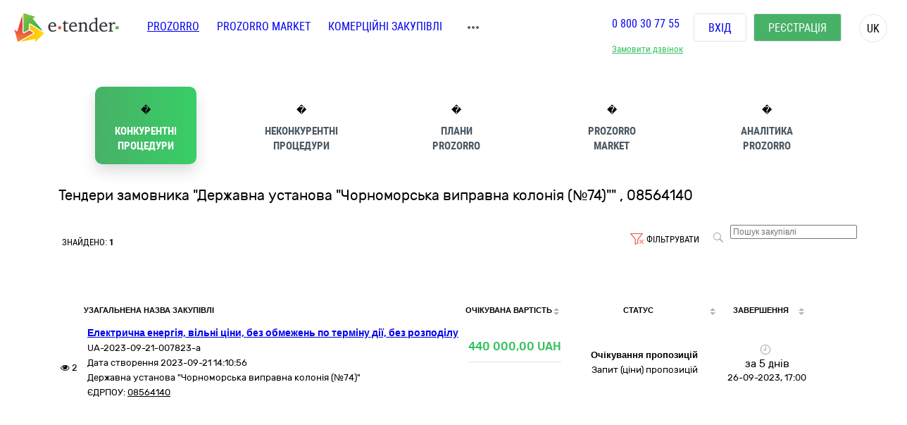

--- FILE ---
content_type: text/html; charset=utf-8
request_url: https://gov.e-tender.ua/edrpouSearch/08564140
body_size: 15590
content:
<!doctype html><html lang=UK ng-app=app ng-strict-di=true ng-controller="layoutProzorroCtrl as vm" style="" class="ng-scope audio backgroundsize borderimage borderradius boxshadow canvas canvastext cssanimations csscolumns cssgradients cssreflections csstransforms csstransforms3d csstransitions draganddrop flexbox flexboxlegacy fontface generatedcontent geolocation hashchange history hsla indexeddb inlinesvg js localstorage multiplebgs no-applicationcache no-touch opacity postmessage rgba sessionstorage smil svg svgclippaths textshadow video webgl websockets websqldatabase webworkers"><head><style>[uib-typeahead-popup].dropdown-menu{display:block;}</style><style>.uib-time input{width:50px;}</style><style>[uib-tooltip-popup].tooltip.top-left > .tooltip-arrow,[uib-tooltip-popup].tooltip.top-right > .tooltip-arrow,[uib-tooltip-popup].tooltip.bottom-left > .tooltip-arrow,[uib-tooltip-popup].tooltip.bottom-right > .tooltip-arrow,[uib-tooltip-popup].tooltip.left-top > .tooltip-arrow,[uib-tooltip-popup].tooltip.left-bottom > .tooltip-arrow,[uib-tooltip-popup].tooltip.right-top > .tooltip-arrow,[uib-tooltip-popup].tooltip.right-bottom > .tooltip-arrow,[uib-tooltip-html-popup].tooltip.top-left > .tooltip-arrow,[uib-tooltip-html-popup].tooltip.top-right > .tooltip-arrow,[uib-tooltip-html-popup].tooltip.bottom-left > .tooltip-arrow,[uib-tooltip-html-popup].tooltip.bottom-right > .tooltip-arrow,[uib-tooltip-html-popup].tooltip.left-top > .tooltip-arrow,[uib-tooltip-html-popup].tooltip.left-bottom > .tooltip-arrow,[uib-tooltip-html-popup].tooltip.right-top > .tooltip-arrow,[uib-tooltip-html-popup].tooltip.right-bottom > .tooltip-arrow,[uib-tooltip-template-popup].tooltip.top-left > .tooltip-arrow,[uib-tooltip-template-popup].tooltip.top-right > .tooltip-arrow,[uib-tooltip-template-popup].tooltip.bottom-left > .tooltip-arrow,[uib-tooltip-template-popup].tooltip.bottom-right > .tooltip-arrow,[uib-tooltip-template-popup].tooltip.left-top > .tooltip-arrow,[uib-tooltip-template-popup].tooltip.left-bottom > .tooltip-arrow,[uib-tooltip-template-popup].tooltip.right-top > .tooltip-arrow,[uib-tooltip-template-popup].tooltip.right-bottom > .tooltip-arrow,[uib-popover-popup].popover.top-left > .arrow,[uib-popover-popup].popover.top-right > .arrow,[uib-popover-popup].popover.bottom-left > .arrow,[uib-popover-popup].popover.bottom-right > .arrow,[uib-popover-popup].popover.left-top > .arrow,[uib-popover-popup].popover.left-bottom > .arrow,[uib-popover-popup].popover.right-top > .arrow,[uib-popover-popup].popover.right-bottom > .arrow,[uib-popover-html-popup].popover.top-left > .arrow,[uib-popover-html-popup].popover.top-right > .arrow,[uib-popover-html-popup].popover.bottom-left > .arrow,[uib-popover-html-popup].popover.bottom-right > .arrow,[uib-popover-html-popup].popover.left-top > .arrow,[uib-popover-html-popup].popover.left-bottom > .arrow,[uib-popover-html-popup].popover.right-top > .arrow,[uib-popover-html-popup].popover.right-bottom > .arrow,[uib-popover-template-popup].popover.top-left > .arrow,[uib-popover-template-popup].popover.top-right > .arrow,[uib-popover-template-popup].popover.bottom-left > .arrow,[uib-popover-template-popup].popover.bottom-right > .arrow,[uib-popover-template-popup].popover.left-top > .arrow,[uib-popover-template-popup].popover.left-bottom > .arrow,[uib-popover-template-popup].popover.right-top > .arrow,[uib-popover-template-popup].popover.right-bottom > .arrow{top:auto;bottom:auto;left:auto;right:auto;margin:0;}[uib-popover-popup].popover,[uib-popover-html-popup].popover,[uib-popover-template-popup].popover{display:block !important;}</style><style>.uib-datepicker-popup.dropdown-menu{display:block;float:none;margin:0;}.uib-button-bar{padding:10px 9px 2px;}</style><style>.uib-position-measure{display:block !important;visibility:hidden !important;position:absolute !important;top:-9999px !important;left:-9999px !important;}.uib-position-scrollbar-measure{position:absolute !important;top:-9999px !important;width:50px !important;height:50px !important;overflow:scroll !important;}.uib-position-body-scrollbar-measure{overflow:scroll !important;}</style><style>.uib-datepicker .uib-title{width:100%;}.uib-day button,.uib-month button,.uib-year button{min-width:100%;}.uib-left,.uib-right{width:100%}</style><style>.ng-animate.item:not(.left):not(.right){-webkit-transition:0s ease-in-out left;transition:0s ease-in-out left}</style><style>@charset "UTF-8";[ng\:cloak],[ng-cloak],[data-ng-cloak],[x-ng-cloak],.ng-cloak,.x-ng-cloak,.ng-hide:not(.ng-hide-animate){display:none !important;}ng\:form{display:block;}.ng-animate-shim{visibility:hidden;}.ng-anchor{position:absolute;}</style><base href=/ ><meta charset=utf-8><meta http-equiv=X-UA-Compatible content="IE=edge"><meta name=viewport content="width=device-width,initial-scale=1"><title>Державні закупівлі "Державна установа "Чорноморська виправна колонія (№74)"", 08564140 | E-tender</title><meta name=description content="Державні закупівлі &quot;Державна установа &quot;Чорноморська виправна колонія (№74)&quot;&quot;, 08564140 на майданчику E-Tender.ua. ⭐Зручний пошук тендерів Прозоро ⭐Реєстрація в 3 кроки ✅ Почніть прямо зараз!"><link rel=icon href=/favicon.ico type=image/x-icon><link ng-if="!isIframe &amp;&amp; ng_localStorage.siteSettings.css" rel=stylesheet ng-href=/Content/styleLightShare.css class=ng-scope href=/Content/styleLightShare.css><link rel=alternate hreflang=UK ng-attr-href={{absUrl}} href=https://gov.e-tender.ua/edrpouSearch/08564140><link rel=canonical ng-attr-href={{absUrl}} href=https://gov.e-tender.ua/edrpouSearch/08564140><link href="/Bundles/App/vendor/css?v=0Bue76WRlIDk1IjfFe1-beUdVPxVJlsAe55jy7iz0VQ1" rel=stylesheet><!--[if lt IE 9]>
        
        
    <![endif]--><style></style><style>span.im-caret {
    -webkit-animation: 1s blink step-end infinite;
    animation: 1s blink step-end infinite;
}

@keyframes blink {
    from, to {
        border-right-color: black;
    }
    50% {
        border-right-color: transparent;
    }
}

@-webkit-keyframes blink {
    from, to {
        border-right-color: black;
    }
    50% {
        border-right-color: transparent;
    }
}

span.im-static {
    color: grey;
}

div.im-colormask {
    display: inline-block;
    border-style: inset;
    border-width: 2px;
    -webkit-appearance: textfield;
    -moz-appearance: textfield;
    appearance: textfield;
}

div.im-colormask > input {
    position: absolute;
    display: inline-block;
    background-color: transparent;
    color: transparent;
    -webkit-appearance: caret;
    -moz-appearance: caret;
    appearance: caret;
    border-style: none;
    left: 0; /*calculated*/
}

div.im-colormask > input:focus {
    outline: none;
}

div.im-colormask > input::-moz-selection{
    background: none;
}

div.im-colormask > input::selection{
    background: none;
}
div.im-colormask > input::-moz-selection{
    background: none;
}

div.im-colormask > div {
    color: black;
    display: inline-block;
    width: 100px; /*calculated*/
}</style></head><body ng-class="{'clear-padding' : isIframe, 'closed' : winW < 1200, 'open' : winW >= 1200, 'isIframe': isIframe}" class="e-tender open" ng-click="ng_localStorage.isAuthorized &amp;&amp; resetTimeOutSession()" ng-mousemove="ng_localStorage.isAuthorized &amp;&amp; resetTimeOutSession()" style="padding-right: 0px;"><div ng-class="{'isAuthorized' : ng_localStorage.isAuthorized, 'noAuthorized' : !ng_localStorage.isAuthorized}" class="noAuthorized preBody"><noscript><iframe src="https://www.googletagmanager.com/ns.html?id=GTM-NZ99J2P" height=0 width=0 style="display: none; visibility: hidden"></iframe></noscript><div id=container class=""><div class=content_body><div ng-class="{'content': ng_localStorage.isAuthorized, 'content_logout': !ng_localStorage.isAuthorized}" style="transition: all 0.15s ease-in-out 0s; position: relative; min-height: 735px;" class="content_logout mob_top"><div class=wrapper><div class="mainPageWidth preWrapper w1180" ng-class="{'container': ng_localStorage.isAuthorized, 'w1180': !ng_localStorage.isAuthorized &amp;&amp; !isIframe}" style="zoom: 1;"><div class=min-height><div role=navigation ng-if=!isIframe ng-controller="headerCtrl as vm" class=ng-scope><header class=hidden-print><div class=container><div class=left-side><span itemscope="" itemtype=http://schema.org/Organization><meta itemprop=name content=E-tender.UA><meta itemprop=logo src=/Content/images/logo.png><meta itemprop=email content=support@e-tender.biz><meta itemprop=address content="вул. М.Пимоненка, буд. 13, корпус 5-А, 3 поверх, офіс 32-33, БЦ Форум, м. Київ, 04050"><meta itemprop=telephone content="+38 (044) 392-36-82"></span><span itemprop=address itemscope="" itemtype=http://schema.org/PostalAddress><meta itemprop=addressCountry content=Україна><meta itemprop=postalCode content=04080><meta itemprop=url content=""></span><a href=https://e-tender.ua/ class="hidden-print logo" rel="noindex, nofollow"><div class="sprit_logoblack logo-header"></div></a><input type=hidden class=site-lang value=ua autocomplete=off><ul class=main-menu><li><a href=/ class="menu-item prozorro_url prozorro_url-cative" ng-click=switchSite()>PROZORRO</a><div class=hint>Державні закупівлі</div></li><li><a href=/v2/ProzorroMarket target=_self rel="noindex, nofollow">PROZORRO MARKET</a></li><li><a href=https://biz.e-tender.ua ng-click=switchSite() class="menu-item commerce_e-tender-href rialto_ur" rel="noindex, nofollow">Комерційні закупівлі</a></li><li><a href=https://e-tender.ua/prozorro-prodagy ng-click=switchSite() rel="noindex, nofollow">Prozorro.Продажі</a><div class=hint>Аукціони з продажу та оренди</div></li><li><a href=https://e-tender.ua/navchannya ng-click=switchSite() rel="noindex, nofollow">Навчання</a></li><li><a href=https://e-tender.ua/kontakty ng-click=switchSite() rel="noindex, nofollow">Контакти</a></li></ul><div class=other-menu><div class=sprit_more-menu></div><ul><li><a href="" class="menu-item prozorro_url" ng-click=switchSite()>PROZORRO</a></li><li><a href=/v2/ProzorroMarket target=_self rel="noindex, nofollow">PROZORRO MARKET</a></li><li><a href=https://biz.e-tender.ua ng-click=switchSite() class="menu-item commerce_e-tender-href rialto_ur" rel="noindex, nofollow">Комерційні закупівлі</a></li><li><a href=https://e-tender.ua/prozorro-prodagy ng-click=switchSite() rel="noindex, nofollow">Prozorro.Продажі</a></li><li><a href=https://e-tender.ua/navchannya ng-click=switchSite() rel="noindex, nofollow">Навчання</a></li><li><a href=https://e-tender.ua/kontakty ng-click=switchSite() rel="noindex, nofollow">Контакти</a></li></ul></div></div><div class=right-side><div class="hidden-print call-back"><a class="green fwn" data-toggle=modal data-target=#call-back>Замовити дзвінок</a></div><div class=phones><a ng-href=tel:0800307755 href=tel:0800307755>0 800 30 77 55</a></div><div class="hidden-print buttons" ng-hide=ng_localStorage.isAuthorized><a id=login href=login rel=nofollow class="btn login">Вхід </a><a href=/v2/register target=_self rel=nofollow class="btn btn-green registration">Реєстрація</a></div><div class="hidden-print langs ttu"><span class=ng-binding>uk</span><ul><li ng-repeat="language in vm.languages" ng-hide="vm.currentLanguage.name == language.name" class=ng-scope><a ng-click=changeLocalization(language.name) target=_self class=ng-binding>en</a></li><li ng-repeat="language in vm.languages" ng-hide="vm.currentLanguage.name == language.name" class=ng-scope><a ng-click=changeLocalization(language.name) target=_self class=ng-binding>ru</a></li><li ng-repeat="language in vm.languages" ng-hide="vm.currentLanguage.name == language.name" class="ng-scope ng-hide"><a ng-click=changeLocalization(language.name) target=_self class=ng-binding>uk</a></li></ul></div><div class="cp hidden-print login-menu" ng-hide=ng_localStorage.isAuthorized><div class=cont><a href=javascript:; class=close><div class=sprit_x></div></a><a href=login rel=nofollow class="btn login pt0">Вхід </a><a href=/v2/register target=_self rel=nofollow class="btn btn-green registration pt0">Реєстрація</a></div></div><div class="cp sprit_user"></div></div><div class=mobile-menu><div class=sprit_more-menu></div><ul><li><a href="" ng-click=switchSite()>PROZORRO</a></li><li><a href=/v2/ProzorroMarket target=_self rel="noindex, nofollow">PROZORRO MARKET</a></li><li><a href=https://biz.e-tender.ua ng-click=switchSite() class=commerce_e-tender-href rel="noindex, nofollow">Комерційні закупівлі</a></li><li><a href=https://e-tender.ua/prozorro-prodagy ng-click=switchSite() rel="noindex, nofollow">Prozorro.Продажі</a></li><li><a href=https://e-tender.ua/navchannya ng-click=switchSite() rel="noindex, nofollow">Навчання</a></li><li><a href=https://e-tender.ua/kontakty ng-click=switchSite() rel="noindex, nofollow">Контакти</a></li></ul></div></div></header></div><div ng-include="'alertMainPage'" class=ng-scope></div><div class="angular-animation-container main-container"><div ui-view="" class="ng-scope shuffle-animation" style=""><div ng-controller=homeCtrl class=ng-scope><tender-table class=ng-isolate-scope><div ng-if=!isIframe class="ng-scope tender-table"><tender-table-main><div ng-switch=switchedBlock><div class=main-content><div ng-class="showMenuBlocks() ? 'texy-navi scrollNavigationX' : 'icon-navigation'" class="icon-navigation prozorroNavigation"><navigation-block navigation=navigation need-to-set-page=true class=ng-isolate-scope><ul class=orgMenu><li id=naviTitle0 class="active open-selective" ng-if=navi.show ng-repeat="navi in navigation" ng-class="{'active' : navi.active, 'cp' : !navi.active}" ng-click="!navi.active &amp;&amp; changeView(navi.type);"><div ng-if=navi.imgClass class="iconNavi ico_konk-g">�</div><span class="ng-binding w100">Конкурентні процедури</span></li><li id=naviTitle1 class="cp limited" ng-if=navi.show ng-repeat="navi in navigation" ng-class="{'active' : navi.active, 'cp' : !navi.active}" ng-click="!navi.active &amp;&amp; changeView(navi.type);"><div ng-if=navi.imgClass class="iconNavi ico_nokonk-g">�</div><span class="ng-binding w100">Неконкурентні процедури</span></li><li id=naviTitle2 class="cp plans" ng-if=navi.show ng-repeat="navi in navigation" ng-class="{'active' : navi.active, 'cp' : !navi.active}" ng-click="!navi.active &amp;&amp; changeView(navi.type);"><div ng-if=navi.imgClass class="iconNavi ico_plans-g">�</div><span class="ng-binding w100">Плани ProZorro</span></li><li id=naviTitle3 class="cp eCatalog" ng-if=navi.show ng-repeat="navi in navigation" ng-class="{'active' : navi.active, 'cp' : !navi.active}" ng-click="!navi.active &amp;&amp; changeView(navi.type);"><div ng-if=navi.imgClass class="iconNavi ico_ecatalog-g">�</div><span class="ng-binding w100">Prozorro Market</span></li><li id=naviTitle4 class="cp proZorroAnalytics" ng-if=navi.show ng-repeat="navi in navigation" ng-class="{'active' : navi.active, 'cp' : !navi.active}" ng-click="!navi.active &amp;&amp; changeView(navi.type);"><div ng-if=navi.imgClass class="iconNavi ico_analitic-g">�</div><span class="ng-binding w100">Аналітика ProZorro</span></li></ul></navigation-block></div><div class=ml5><h1 ng-if="ngStateParams.edrpou &amp;&amp; ngStateParams.organizationName &amp;&amp; !ng_localStorage.isAuthorized &amp;&amp; !ng_sessionStorage.isPlansTabOpened" style="font-size: 20px;" class=ng-scope><span>Тендери замовника </span><span class=ng-binding>"Державна установа "Чорноморська виправна колонія (№74)""</span> <span ng-if=ngStateParams.edrpou class="ng-scope ng-binding">, 08564140</span></h1></div><div ng-switch-when=tenders class=ng-scope><div ng-include="'tenderTableTopFilters from cache'" class=ng-scope><div id=topFilters class="ng-scope pt8 topFilters"><div class=row-search><ul class=btn-and-search><li class=serch-input><a class="btn-search fl" ng-click=search()><span class="icon search"></span></a> <input class="ng-valid ng-pristine ng-untouched ng-empty form-control ng-valid-maxlength fl input-search ml5" typeahead="cookieObj for cookieObj in savedObjList | filter:$viewValue " placeholder="Пошук закупівлі" maxlength=30 ng-model=filter.title ng-keyup="$event.keyCode == 13 &amp;&amp; search()" typeahead-show-hint=true typeahead-min-length=0></li><li ng-show="isAuthorized() &amp;&amp; !hideSearchTemplates" class="ng-hide searchTemplates"><a class="cp dropdown-toggle fl" ng-click=getSearchTemplates()><span class="icon bag"></span> <span class="ng-binding filter-text">Шаблони пошуку</span></a></li><li><span ng-show=showClearFilterButton ng-click=clearAllFiltersAndTmpl() class="cp filters-clear icon"></span> <a class="ng-binding fl cp dropdown-toggle" data-toggle=modal data-target=#tenderSearch><span ng-show=!showClearFilterButton class="ng-hide filters icon"></span> Фільтрувати</a></li></ul></div><div class=battons-block><ul><li><div class=found><span class=ng-binding>Знайдено:</span> <b class=ng-binding>1</b></div></li><li ng-show=isAuthorized() class=ng-hide><span class="ng-binding btn ng-isolate-scope btn-empty btn-sm span-tenders-02" ng-disabled=blockDownloadExcel click-and-block="blockDownloadExcel || getTendersExcel()"><i class="fa fa-refresh"></i> Отримати Excel</span><a href=/Upload/report_manual.docx target=_blank ng-init="uploadManualReportLocalization = $root.source('UploadManualReport')" bs-tooltip="{ &quot;title&quot;: &quot;Завантажити керівництво щодо звіту&quot; }" class=ng-scope><i class="fa fa-question-circle fafa-tenders-01" aria-hidden=true></i></a></li></ul></div><div class="ng-scope fl panel-default tenderTableIsNoframe" ng-if=!isIframe><div class=""><div class="ng-hide col-sm-12" ng-show=isOperator()><div class=form-group><div class="text-right checkbox"><label class="ng-binding control-label"><input type=checkbox id=customer ng-disabled=dsbl name=customer ng-model=isShowOnlyTendersCreatedOnOurSite class="ng-valid ng-pristine ng-untouched ng-empty"> Відображати лише тендери, створені на майданчику e-tender</label></div></div></div></div></div></div><div ng-include="" src="'tenderSearchDirective from cache'" class=ng-scope><form name=tenderSearchForm ng-keyup="$event.keyCode == 13 &amp;&amp; search()" class="ng-scope ng-pristine ng-valid ng-valid-max ng-valid-maxlength ng-valid-min ng-valid-minlength ng-valid-pattern ng-valid-required"><div class="fade modal" id=tenderSearch aria-hidden=true tabindex=-1 role=dialog style="display: none"><div class=modal-dialog><div class=modal-content id=searchParameters><div class=modal-header><button type=button class=close ng-click="hideModal('#tenderSearch')">×</button><h4 class="ng-binding modal-title">Фільтрувати</h4></div><div class=modal-body><div class=row><div class="ng-binding col-sm-4">Статус</div><div class="col-sm-8 scc"><div class=input-group><span class=input-group-addon><label class=label><i class=fa></i></label> </span><input class="ng-valid ng-pristine ng-untouched form-control ng-not-empty" aria-label=... id=statusSearchText ng-model=statusSearchText placeholder=Всі disabled=""><div class="input-group-btn dropdown" dropdown="" is-open=$parent.isStatOpen auto-close=outsideClick><button type=button class="btn btn-default dropdown-toggle" data-toggle=dropdown><span class=caret></span></button><ul class="dropdown-menu checkbox dropdown-menu-right" role=menu style="width: 320px; padding-left: 35px;"><li ng-repeat="status in statusDictionary" class=ng-scope><label class="ng-binding checkbox"><input type=checkbox ng-model=checkedStatuses[$index] ng-click="changeSelection(status, checkedStatuses[$index])" class="ng-valid ng-pristine ng-untouched ng-not-empty"><label class="label label-info"><i class=fa></i></label> Період уточнень</label></li><li ng-repeat="status in statusDictionary" class=ng-scope><label class="ng-binding checkbox"><input type=checkbox ng-model=checkedStatuses[$index] ng-click="changeSelection(status, checkedStatuses[$index])" class="ng-valid ng-pristine ng-untouched ng-not-empty"><label class="label label-success"><i class=fa></i></label> Очікування пропозицій</label></li><li ng-repeat="status in statusDictionary" class=ng-scope><label class="ng-binding checkbox"><input type=checkbox ng-model=checkedStatuses[$index] ng-click="changeSelection(status, checkedStatuses[$index])" class="ng-valid ng-pristine ng-untouched ng-empty"><label class="label label-warning"><i class=fa></i></label> Прекваліфікація</label></li><li ng-repeat="status in statusDictionary" class=ng-scope><label class="ng-binding checkbox"><input type=checkbox ng-model=checkedStatuses[$index] ng-click="changeSelection(status, checkedStatuses[$index])" class="ng-valid ng-pristine ng-untouched ng-empty"><label class="label label-danger"><i class=fa></i></label> Прекваліфікація (період оскаржень)</label></li><li ng-repeat="status in statusDictionary" class=ng-scope><label class="ng-binding checkbox"><input type=checkbox ng-model=checkedStatuses[$index] ng-click="changeSelection(status, checkedStatuses[$index])" class="ng-valid ng-pristine ng-untouched ng-empty"><label class=label><i class=fa></i></label> Перший проміжний етап</label></li><li ng-repeat="status in statusDictionary" class=ng-scope><label class="ng-binding checkbox"><input type=checkbox ng-model=checkedStatuses[$index] ng-click="changeSelection(status, checkedStatuses[$index])" class="ng-valid ng-pristine ng-untouched ng-empty"><label class=label><i class=fa></i></label> Другий проміжний етап</label></li><li ng-repeat="status in statusDictionary" class=ng-scope><label class="ng-binding checkbox"><input type=checkbox ng-model=checkedStatuses[$index] ng-click="changeSelection(status, checkedStatuses[$index])" class="ng-valid ng-pristine ng-untouched ng-empty"><label class="label label-warning"><i class=fa></i></label> Період аукціону</label></li><li ng-repeat="status in statusDictionary" class=ng-scope><label class="ng-binding checkbox"><input type=checkbox ng-model=checkedStatuses[$index] ng-click="changeSelection(status, checkedStatuses[$index])" class="ng-valid ng-pristine ng-untouched ng-empty"><label class="label label-warning"><i class=fa></i></label> Кваліфікація переможця</label></li><li ng-repeat="status in statusDictionary" class=ng-scope><label class="ng-binding checkbox"><input type=checkbox ng-model=checkedStatuses[$index] ng-click="changeSelection(status, checkedStatuses[$index])" class="ng-valid ng-pristine ng-untouched ng-empty"><label class=label><i class=fa></i></label> Кваліфікація переможців (період оскарження)</label></li><li ng-repeat="status in statusDictionary" class=ng-scope><label class="ng-binding checkbox"><input type=checkbox ng-model=checkedStatuses[$index] ng-click="changeSelection(status, checkedStatuses[$index])" class="ng-valid ng-pristine ng-untouched ng-empty"><label class="label label-danger"><i class=fa></i></label> Пропозиції розглянуто</label></li><li ng-repeat="status in statusDictionary" class=ng-scope><label class="ng-binding checkbox"><input type=checkbox ng-model=checkedStatuses[$index] ng-click="changeSelection(status, checkedStatuses[$index])" class="ng-valid ng-pristine ng-untouched ng-empty"><label class="label label-primary"><i class=fa></i></label> Закупівля не відбулась</label></li><li ng-repeat="status in statusDictionary" class=ng-scope><label class="ng-binding checkbox"><input type=checkbox ng-model=checkedStatuses[$index] ng-click="changeSelection(status, checkedStatuses[$index])" class="ng-valid ng-pristine ng-untouched ng-empty"><label class="label label-danger"><i class=fa></i></label> Завершена закупівля</label></li><li ng-repeat="status in statusDictionary" class=ng-scope><label class="ng-binding checkbox"><input type=checkbox ng-model=checkedStatuses[$index] ng-click="changeSelection(status, checkedStatuses[$index])" class="ng-valid ng-pristine ng-untouched ng-empty"><label class="label label-primary"><i class=fa></i></label> Торги відмінено</label></li><li class=divider></li><li><a href="" ng-click="changeSelection(); closeStatDropDown();" class=ng-binding><label class="label label-default"><i class=fa></i></label> Всі</a></li><li ng-show="procurementMethod == 'open'" class=ng-hide><a href="" ng-click="selectNotArchived(); closeStatDropDown();" class=ng-binding><label class="label label-default"><i class=fa></i></label> Всі (без архівних)</a></li></ul></div></div></div></div><br><div class=row><div class="ng-binding col-sm-4">Тип процедури</div><div class=col-sm-8><div class="input-group col-xs-12" id=procTypesFilter style="position: static; zoom: 1;"><input class="ng-valid ng-pristine ng-untouched ng-empty form-control" aria-label=... ng-model=procTypeSearchText placeholder=Всі disabled=""><div class="input-group-btn dropdown" dropdown="" is-open=$parent.isProcTypOpen auto-close=outsideClick><button type=button class="btn btn-default dropdown-toggle" data-toggle=dropdown ng-init=getProcTypes()><span class=caret></span></button><ul class="dropdown-menu checkbox dropdown-menu-right" role=menu style="width: 420px; padding-left: 35px;"><li ng-repeat="procType in procTypesDictionary" class=ng-scope><label class="ng-binding checkbox"><input type=checkbox ng-model=checkedProcTypes[$index] ng-click="changeSelProcTypes(procType, checkedProcTypes[$index])" class="ng-valid ng-pristine ng-untouched ng-empty"> Відкриті торги з особливостями</label></li><li ng-repeat="procType in procTypesDictionary" class=ng-scope><label class="ng-binding checkbox"><input type=checkbox ng-model=checkedProcTypes[$index] ng-click="changeSelProcTypes(procType, checkedProcTypes[$index])" class="ng-valid ng-pristine ng-untouched ng-empty"> Відкриті торги з публікацією англійською мовою</label></li><li ng-repeat="procType in procTypesDictionary" class=ng-scope><label class="ng-binding checkbox"><input type=checkbox ng-model=checkedProcTypes[$index] ng-click="changeSelProcTypes(procType, checkedProcTypes[$index])" class="ng-valid ng-pristine ng-untouched ng-empty"> Відкриті торги</label></li><li ng-repeat="procType in procTypesDictionary" class=ng-scope><label class="ng-binding checkbox"><input type=checkbox ng-model=checkedProcTypes[$index] ng-click="changeSelProcTypes(procType, checkedProcTypes[$index])" class="ng-valid ng-pristine ng-untouched ng-empty"> Переговорна процедура для потреб оборони</label></li><li ng-repeat="procType in procTypesDictionary" class=ng-scope><label class="ng-binding checkbox"><input type=checkbox ng-model=checkedProcTypes[$index] ng-click="changeSelProcTypes(procType, checkedProcTypes[$index])" class="ng-valid ng-pristine ng-untouched ng-empty"> Спрощена закупівля</label></li><li ng-repeat="procType in procTypesDictionary" class=ng-scope><label class="ng-binding checkbox"><input type=checkbox ng-model=checkedProcTypes[$index] ng-click="changeSelProcTypes(procType, checkedProcTypes[$index])" class="ng-valid ng-pristine ng-untouched ng-empty"> Відбір для закупівлі за рамковою угодою</label></li><li ng-repeat="procType in procTypesDictionary" class=ng-scope><label class="ng-binding checkbox"><input type=checkbox ng-model=checkedProcTypes[$index] ng-click="changeSelProcTypes(procType, checkedProcTypes[$index])" class="ng-valid ng-pristine ng-untouched ng-empty"> Укладання рамкової угоди</label></li><li ng-repeat="procType in procTypesDictionary" class=ng-scope><label class="ng-binding checkbox"><input type=checkbox ng-model=checkedProcTypes[$index] ng-click="changeSelProcTypes(procType, checkedProcTypes[$index])" class="ng-valid ng-pristine ng-untouched ng-empty"> Конкурентний діалог з публікацією англійською мовою 1-ий етап</label></li><li ng-repeat="procType in procTypesDictionary" class=ng-scope><label class="ng-binding checkbox"><input type=checkbox ng-model=checkedProcTypes[$index] ng-click="changeSelProcTypes(procType, checkedProcTypes[$index])" class="ng-valid ng-pristine ng-untouched ng-empty"> Конкурентний діалог з публікацією англійською мовою 2-ий етап</label></li><li ng-repeat="procType in procTypesDictionary" class=ng-scope><label class="ng-binding checkbox"><input type=checkbox ng-model=checkedProcTypes[$index] ng-click="changeSelProcTypes(procType, checkedProcTypes[$index])" class="ng-valid ng-pristine ng-untouched ng-empty"> Конкурентний діалог 1-ий етап</label></li><li ng-repeat="procType in procTypesDictionary" class=ng-scope><label class="ng-binding checkbox"><input type=checkbox ng-model=checkedProcTypes[$index] ng-click="changeSelProcTypes(procType, checkedProcTypes[$index])" class="ng-valid ng-pristine ng-untouched ng-empty"> Конкурентний діалог 2-ий етап</label></li><li ng-repeat="procType in procTypesDictionary" class=ng-scope><label class="ng-binding checkbox"><input type=checkbox ng-model=checkedProcTypes[$index] ng-click="changeSelProcTypes(procType, checkedProcTypes[$index])" class="ng-valid ng-pristine ng-untouched ng-empty"> Відкриті торги для закупівлі енергосервісу</label></li><li ng-repeat="procType in procTypesDictionary" class=ng-scope><label class="ng-binding checkbox"><input type=checkbox ng-model=checkedProcTypes[$index] ng-click="changeSelProcTypes(procType, checkedProcTypes[$index])" class="ng-valid ng-pristine ng-untouched ng-empty"> Запит (ціни) пропозицій</label></li><li ng-repeat="procType in procTypesDictionary" class=ng-scope><label class="ng-binding checkbox"><input type=checkbox ng-model=checkedProcTypes[$index] ng-click="changeSelProcTypes(procType, checkedProcTypes[$index])" class="ng-valid ng-pristine ng-untouched ng-empty"> Спрощені торги із застосуванням електронної системи закупівель</label></li><li class=divider></li><li><a href="" ng-click="changeSelProcTypes(null, true); closeProcTypDropDown();" class=ng-binding><label class="label label-default"></label> Всі</a></li></ul></div></div></div></div><br><customer-region vm=vModel class=ng-isolate-scope><div class=row><div class="ng-scope ng-binding col-sm-4" ng-if=!ctrl.vm.isMarlet>Регіон замовника</div><div ng-class="!ctrl.vm.isMarlet ? 'col-sm-8' : 'col-sm-12'" class=col-sm-8><div class="input-group col-xs-12" id=regionsFilter style="position: static; zoom: 1;"><input class="ng-valid ng-pristine ng-untouched ng-empty form-control" aria-label=... ng-model=ctrl.vm.regionsSearchText placeholder=Всі disabled=""><div class="input-group-btn dropdown" dropdown="" is-open=ctrl.$parent.isRegionsOpen auto-close=outsideClick><button type=button class="btn btn-default dropdown-toggle" data-toggle=dropdown ng-init=ctrl.vm.getRegions()><span class=caret></span></button><ul class="dropdown-menu checkbox dropdown-menu-right" role=menu style="width: 420px; padding-left: 35px;"><li ng-repeat="region in ctrl.vm.regionsDictionary" class=ng-scope><label class="ng-scope ng-binding checkbox" ng-if="region.title != $root.source('Sevastopol')"><input type=checkbox ng-model=ctrl.vm.checkedRegions[$index] ng-click="ctrl.changeSelRegions(region, ctrl.vm.checkedRegions[$index])" ng-disabled="region.title == $root.source('Crimea')" class="ng-valid ng-pristine ng-untouched ng-empty"> Автономна Республіка Крим</label></li><li ng-repeat="region in ctrl.vm.regionsDictionary" class=ng-scope><label class="ng-scope ng-binding checkbox" ng-if="region.title != $root.source('Sevastopol')"><input type=checkbox ng-model=ctrl.vm.checkedRegions[$index] ng-click="ctrl.changeSelRegions(region, ctrl.vm.checkedRegions[$index])" ng-disabled="region.title == $root.source('Crimea')" class="ng-valid ng-pristine ng-untouched ng-empty"> Вінницька область</label></li><li ng-repeat="region in ctrl.vm.regionsDictionary" class=ng-scope><label class="ng-scope ng-binding checkbox" ng-if="region.title != $root.source('Sevastopol')"><input type=checkbox ng-model=ctrl.vm.checkedRegions[$index] ng-click="ctrl.changeSelRegions(region, ctrl.vm.checkedRegions[$index])" ng-disabled="region.title == $root.source('Crimea')" class="ng-valid ng-pristine ng-untouched ng-empty"> Волинська область</label></li><li ng-repeat="region in ctrl.vm.regionsDictionary" class=ng-scope><label class="ng-scope ng-binding checkbox" ng-if="region.title != $root.source('Sevastopol')"><input type=checkbox ng-model=ctrl.vm.checkedRegions[$index] ng-click="ctrl.changeSelRegions(region, ctrl.vm.checkedRegions[$index])" ng-disabled="region.title == $root.source('Crimea')" class="ng-valid ng-pristine ng-untouched ng-empty"> Дніпропетровська область</label></li><li ng-repeat="region in ctrl.vm.regionsDictionary" class=ng-scope><label class="ng-scope ng-binding checkbox" ng-if="region.title != $root.source('Sevastopol')"><input type=checkbox ng-model=ctrl.vm.checkedRegions[$index] ng-click="ctrl.changeSelRegions(region, ctrl.vm.checkedRegions[$index])" ng-disabled="region.title == $root.source('Crimea')" class="ng-valid ng-pristine ng-untouched ng-empty"> Донецька область</label></li><li ng-repeat="region in ctrl.vm.regionsDictionary" class=ng-scope><label class="ng-scope ng-binding checkbox" ng-if="region.title != $root.source('Sevastopol')"><input type=checkbox ng-model=ctrl.vm.checkedRegions[$index] ng-click="ctrl.changeSelRegions(region, ctrl.vm.checkedRegions[$index])" ng-disabled="region.title == $root.source('Crimea')" class="ng-valid ng-pristine ng-untouched ng-empty"> Житомирська область</label></li><li ng-repeat="region in ctrl.vm.regionsDictionary" class=ng-scope><label class="ng-scope ng-binding checkbox" ng-if="region.title != $root.source('Sevastopol')"><input type=checkbox ng-model=ctrl.vm.checkedRegions[$index] ng-click="ctrl.changeSelRegions(region, ctrl.vm.checkedRegions[$index])" ng-disabled="region.title == $root.source('Crimea')" class="ng-valid ng-pristine ng-untouched ng-empty"> Закарпатська область</label></li><li ng-repeat="region in ctrl.vm.regionsDictionary" class=ng-scope><label class="ng-scope ng-binding checkbox" ng-if="region.title != $root.source('Sevastopol')"><input type=checkbox ng-model=ctrl.vm.checkedRegions[$index] ng-click="ctrl.changeSelRegions(region, ctrl.vm.checkedRegions[$index])" ng-disabled="region.title == $root.source('Crimea')" class="ng-valid ng-pristine ng-untouched ng-empty"> Запорізька область</label></li><li ng-repeat="region in ctrl.vm.regionsDictionary" class=ng-scope><label class="ng-scope ng-binding checkbox" ng-if="region.title != $root.source('Sevastopol')"><input type=checkbox ng-model=ctrl.vm.checkedRegions[$index] ng-click="ctrl.changeSelRegions(region, ctrl.vm.checkedRegions[$index])" ng-disabled="region.title == $root.source('Crimea')" class="ng-valid ng-pristine ng-untouched ng-empty"> Івано-Франківська область</label></li><li ng-repeat="region in ctrl.vm.regionsDictionary" class=ng-scope><label class="ng-scope ng-binding checkbox" ng-if="region.title != $root.source('Sevastopol')"><input type=checkbox ng-model=ctrl.vm.checkedRegions[$index] ng-click="ctrl.changeSelRegions(region, ctrl.vm.checkedRegions[$index])" ng-disabled="region.title == $root.source('Crimea')" class="ng-valid ng-pristine ng-untouched ng-empty"> Київська область</label></li><li ng-repeat="region in ctrl.vm.regionsDictionary" class=ng-scope><label class="ng-scope ng-binding checkbox" ng-if="region.title != $root.source('Sevastopol')"><input type=checkbox ng-model=ctrl.vm.checkedRegions[$index] ng-click="ctrl.changeSelRegions(region, ctrl.vm.checkedRegions[$index])" ng-disabled="region.title == $root.source('Crimea')" class="ng-valid ng-pristine ng-untouched ng-empty"> Кіровоградська область</label></li><li ng-repeat="region in ctrl.vm.regionsDictionary" class=ng-scope><label class="ng-scope ng-binding checkbox" ng-if="region.title != $root.source('Sevastopol')"><input type=checkbox ng-model=ctrl.vm.checkedRegions[$index] ng-click="ctrl.changeSelRegions(region, ctrl.vm.checkedRegions[$index])" ng-disabled="region.title == $root.source('Crimea')" class="ng-valid ng-pristine ng-untouched ng-empty"> Луганська область</label></li><li ng-repeat="region in ctrl.vm.regionsDictionary" class=ng-scope><label class="ng-scope ng-binding checkbox" ng-if="region.title != $root.source('Sevastopol')"><input type=checkbox ng-model=ctrl.vm.checkedRegions[$index] ng-click="ctrl.changeSelRegions(region, ctrl.vm.checkedRegions[$index])" ng-disabled="region.title == $root.source('Crimea')" class="ng-valid ng-pristine ng-untouched ng-empty"> Львівська область</label></li><li ng-repeat="region in ctrl.vm.regionsDictionary" class=ng-scope><label class="ng-scope ng-binding checkbox" ng-if="region.title != $root.source('Sevastopol')"><input type=checkbox ng-model=ctrl.vm.checkedRegions[$index] ng-click="ctrl.changeSelRegions(region, ctrl.vm.checkedRegions[$index])" ng-disabled="region.title == $root.source('Crimea')" class="ng-valid ng-pristine ng-untouched ng-empty"> м. Київ</label></li><li ng-repeat="region in ctrl.vm.regionsDictionary" class=ng-scope><label class="ng-scope ng-binding checkbox" ng-if="region.title != $root.source('Sevastopol')"><input type=checkbox ng-model=ctrl.vm.checkedRegions[$index] ng-click="ctrl.changeSelRegions(region, ctrl.vm.checkedRegions[$index])" ng-disabled="region.title == $root.source('Crimea')" class="ng-valid ng-pristine ng-untouched ng-empty"> м. Севастополь</label></li><li ng-repeat="region in ctrl.vm.regionsDictionary" class=ng-scope><label class="ng-scope ng-binding checkbox" ng-if="region.title != $root.source('Sevastopol')"><input type=checkbox ng-model=ctrl.vm.checkedRegions[$index] ng-click="ctrl.changeSelRegions(region, ctrl.vm.checkedRegions[$index])" ng-disabled="region.title == $root.source('Crimea')" class="ng-valid ng-pristine ng-untouched ng-empty"> Миколаївська область</label></li><li ng-repeat="region in ctrl.vm.regionsDictionary" class=ng-scope><label class="ng-scope ng-binding checkbox" ng-if="region.title != $root.source('Sevastopol')"><input type=checkbox ng-model=ctrl.vm.checkedRegions[$index] ng-click="ctrl.changeSelRegions(region, ctrl.vm.checkedRegions[$index])" ng-disabled="region.title == $root.source('Crimea')" class="ng-valid ng-pristine ng-untouched ng-empty"> Одеська область</label></li><li ng-repeat="region in ctrl.vm.regionsDictionary" class=ng-scope><label class="ng-scope ng-binding checkbox" ng-if="region.title != $root.source('Sevastopol')"><input type=checkbox ng-model=ctrl.vm.checkedRegions[$index] ng-click="ctrl.changeSelRegions(region, ctrl.vm.checkedRegions[$index])" ng-disabled="region.title == $root.source('Crimea')" class="ng-valid ng-pristine ng-untouched ng-empty"> Полтавська область</label></li><li ng-repeat="region in ctrl.vm.regionsDictionary" class=ng-scope><label class="ng-scope ng-binding checkbox" ng-if="region.title != $root.source('Sevastopol')"><input type=checkbox ng-model=ctrl.vm.checkedRegions[$index] ng-click="ctrl.changeSelRegions(region, ctrl.vm.checkedRegions[$index])" ng-disabled="region.title == $root.source('Crimea')" class="ng-valid ng-pristine ng-untouched ng-empty"> Рівненська область</label></li><li ng-repeat="region in ctrl.vm.regionsDictionary" class=ng-scope><label class="ng-scope ng-binding checkbox" ng-if="region.title != $root.source('Sevastopol')"><input type=checkbox ng-model=ctrl.vm.checkedRegions[$index] ng-click="ctrl.changeSelRegions(region, ctrl.vm.checkedRegions[$index])" ng-disabled="region.title == $root.source('Crimea')" class="ng-valid ng-pristine ng-untouched ng-empty"> Сумська область</label></li><li ng-repeat="region in ctrl.vm.regionsDictionary" class=ng-scope><label class="ng-scope ng-binding checkbox" ng-if="region.title != $root.source('Sevastopol')"><input type=checkbox ng-model=ctrl.vm.checkedRegions[$index] ng-click="ctrl.changeSelRegions(region, ctrl.vm.checkedRegions[$index])" ng-disabled="region.title == $root.source('Crimea')" class="ng-valid ng-pristine ng-untouched ng-empty"> Тернопільська область</label></li><li ng-repeat="region in ctrl.vm.regionsDictionary" class=ng-scope><label class="ng-scope ng-binding checkbox" ng-if="region.title != $root.source('Sevastopol')"><input type=checkbox ng-model=ctrl.vm.checkedRegions[$index] ng-click="ctrl.changeSelRegions(region, ctrl.vm.checkedRegions[$index])" ng-disabled="region.title == $root.source('Crimea')" class="ng-valid ng-pristine ng-untouched ng-empty"> Харківська область</label></li><li ng-repeat="region in ctrl.vm.regionsDictionary" class=ng-scope><label class="ng-scope ng-binding checkbox" ng-if="region.title != $root.source('Sevastopol')"><input type=checkbox ng-model=ctrl.vm.checkedRegions[$index] ng-click="ctrl.changeSelRegions(region, ctrl.vm.checkedRegions[$index])" ng-disabled="region.title == $root.source('Crimea')" class="ng-valid ng-pristine ng-untouched ng-empty"> Херсонська область</label></li><li ng-repeat="region in ctrl.vm.regionsDictionary" class=ng-scope><label class="ng-scope ng-binding checkbox" ng-if="region.title != $root.source('Sevastopol')"><input type=checkbox ng-model=ctrl.vm.checkedRegions[$index] ng-click="ctrl.changeSelRegions(region, ctrl.vm.checkedRegions[$index])" ng-disabled="region.title == $root.source('Crimea')" class="ng-valid ng-pristine ng-untouched ng-empty"> Хмельницька область</label></li><li ng-repeat="region in ctrl.vm.regionsDictionary" class=ng-scope><label class="ng-scope ng-binding checkbox" ng-if="region.title != $root.source('Sevastopol')"><input type=checkbox ng-model=ctrl.vm.checkedRegions[$index] ng-click="ctrl.changeSelRegions(region, ctrl.vm.checkedRegions[$index])" ng-disabled="region.title == $root.source('Crimea')" class="ng-valid ng-pristine ng-untouched ng-empty"> Черкаська область</label></li><li ng-repeat="region in ctrl.vm.regionsDictionary" class=ng-scope><label class="ng-scope ng-binding checkbox" ng-if="region.title != $root.source('Sevastopol')"><input type=checkbox ng-model=ctrl.vm.checkedRegions[$index] ng-click="ctrl.changeSelRegions(region, ctrl.vm.checkedRegions[$index])" ng-disabled="region.title == $root.source('Crimea')" class="ng-valid ng-pristine ng-untouched ng-empty"> Чернівецька область</label></li><li ng-repeat="region in ctrl.vm.regionsDictionary" class=ng-scope><label class="ng-scope ng-binding checkbox" ng-if="region.title != $root.source('Sevastopol')"><input type=checkbox ng-model=ctrl.vm.checkedRegions[$index] ng-click="ctrl.changeSelRegions(region, ctrl.vm.checkedRegions[$index])" ng-disabled="region.title == $root.source('Crimea')" class="ng-valid ng-pristine ng-untouched ng-empty"> Чернігівська область</label></li><li class=divider></li><li><a href="" ng-click="ctrl.changeSelRegions(null, true); ctrl.closeRegionsDropDown();" class=ng-binding><label class="label label-default"></label> Всі</a></li></ul></div></div></div></div></customer-region><br><div class="row mb20" ng-class="{'has-error': tenderSearchForm.priceFrom.$error.pattern || tenderSearchForm.priceTo.$error.pattern || !isIntervalGood(filter.priceFrom, filter.priceTo)}"><div class="ng-binding col-sm-4">Очікувана вартість</div><div class=col-sm-4><decimal-mask-input input-id="'priceFrom'" input-name="'priceFrom'" data=filter.priceFrom is-nullable=true placeholder="'від'" min=0 class=ng-isolate-scope><input id=priceFrom ng-class="{'orange-border': orangeBorder}" class="ng-valid ng-pristine ng-untouched ng-empty form-control ng-valid-maxlength custom__form-control" placeholder=від ng-model=vm.value autocomplete=off ng-change=stringToNumber() ng-disabled="isDisabled || false" maxlength=false><input type=number class="ng-valid ng-pristine ng-untouched ng-empty form-control ng-valid-required dn ng-valid-max ng-valid-min" name=priceFrom ng-model=data ng-required=isRequired ng-disabled="isDisabled || false" ng-min=0><style>.orange-border {        border: 1px solid #ffd104;    }</style></decimal-mask-input></div><div class=col-sm-4><decimal-mask-input input-id="'priceTo'" input-name="'priceTo'" data=filter.priceTo is-nullable=true placeholder="'до'" min=0 class=ng-isolate-scope><input id=priceTo ng-class="{'orange-border': orangeBorder}" class="ng-valid ng-pristine ng-untouched ng-empty form-control ng-valid-maxlength custom__form-control" placeholder=до ng-model=vm.value autocomplete=off ng-change=stringToNumber() ng-disabled="isDisabled || false" maxlength=false><input type=number class="ng-valid ng-pristine ng-untouched ng-empty form-control ng-valid-required dn ng-valid-max ng-valid-min" name=priceTo ng-model=data ng-required=isRequired ng-disabled="isDisabled || false" ng-min=0><style>.orange-border {        border: 1px solid #ffd104;    }</style></decimal-mask-input></div></div><div class="row mb15 mt-10"><div class=col-sm-4></div><div class=col-sm-8><div class=help-inline><span ng-show="!isIntervalGood(filter.priceFrom, filter.priceTo)" class="ng-binding ng-hide">Перевірте інтервал</span> <span ng-show="tenderSearchForm.priceFrom.$error.pattern || tenderSearchForm.priceTo.$error.pattern" class="ng-binding ng-hide">Недопустимі символи</span></div></div></div><div class="ng-hide row mb20" ng-show=isPostPaymentDaysFilterShown()><div class="ng-binding col-sm-4">Післяоплата не пізніше ніж через (днів)</div><div class=col-sm-8><input type=number class="ng-valid ng-pristine ng-untouched ng-empty form-control ng-valid-min" name=postPaymentDays ng-model=filter.postPaymentDays min=0 ng-keypress=digitOnly($event)></div></div><div class="w100 mb10"><milestone-code-type is-required=false form-name=tenderSearchForm data=filter search-form-location=true class=ng-isolate-scope><div class=row><div class="col-sm-4 leftBlockProc"><span class="ng-binding titleProc">Тип оплати</span></div><div class="col-sm-8 rightBlockProc"><div class=controls ng-class="{'has-error': formName['mainProcurementCategory'].$error.required}"><select ng-model=data.milestoneCodeType id=mainProcurementCategory name=milestoneCodeType class="ng-valid ng-pristine ng-untouched ng-empty form-control ng-valid-required" ng-required=isRequired><option value="" selected=selected></option><option ng-value=1 ng-repeat="code in milestoneCodeType track by $index" class="ng-scope ng-binding" value=number:1>Аванс</option><option ng-value=2 ng-repeat="code in milestoneCodeType track by $index" class="ng-scope ng-binding" value=number:2>Пiсляоплата</option></select></div></div></div></milestone-code-type></div><br><div ng-include="'tenderSearch from cache'" class=ng-scope><div class="ng-scope row"><div class="ng-binding col-sm-4"><i class="fa fa-qrcode"></i> Код ЄДРПОУ Замовника</div><div class=col-sm-8><div class=input-group id=codeFilter ng-class="{'has-error': tenderSearchForm.ParentCodeEDRPOU.$error.required || !tenderSearchForm.ParentCodeEDRPOU.$valid || orgCodeNotExists}"><input id=ParentCodeEDRPOU name=ParentCodeEDRPOU ng-change="checkCodeOrgExists(parentCodeEDRPOU, tenderSearchForm.ParentCodeEDRPOU.$valid)" ng-model=parentCodeEDRPOU placeholder="Код ЄДРПОУ" class="ng-valid ng-pristine ng-untouched ng-empty form-control ng-valid-maxlength ng-valid-minlength ng-valid-pattern" ng-pattern=/^\d+$/ ng-minlength=8 ng-maxlength=8> <span class=input-group-btn><button class="btn btn-default glyphicon glyphicon-plus" ng-disabled="!tenderSearchForm.ParentCodeEDRPOU.$valid || !parentCodeEDRPOU || orgCodeNotExists" ng-click="changeSelOrgCodes(parentCodeEDRPOU, false); parentCodeEDRPOU=null;" disabled=disabled></button></span></div><div class=help-inline><span ng-show=!!tenderSearchForm.ParentCodeEDRPOU.$error.pattern class="ng-binding ng-hide">ЄДРПОУ повинен містити тільки цифри.</span> <span ng-show=!!tenderSearchForm.ParentCodeEDRPOU.$error.minlength class="ng-binding ng-hide">Довжина ЄДРПОУ 8 цифр.</span> <span ng-show=!!tenderSearchForm.ParentCodeEDRPOU.$error.maxlength class="ng-binding ng-hide">Довжина ЄДРПОУ 8 цифр.</span> <span ng-show=orgCodeNotExists class="ng-binding ng-hide">Введеного коду не існує</span></div></div></div><div class="ng-scope row" ng-if="selectedOrgCodes.length > 0"><br><div class=col-sm-4></div><div class=col-sm-8><span ng-repeat="code in selectedOrgCodes track by $index" class="ng-scope ng-binding badge badge-info fl mb5 mr5 selectedOrgCodes">08564140 <a class=cp ng-click="changeSelOrgCodes(code, true)"><i class="fa fa-times"></i></a></span></div></div><br class=ng-scope><div class="ng-scope row"><div class="ng-binding col-sm-4">Донор</div><div class=col-sm-8><funder data=filter.funder vm=vModel form-name=funder is-required=false is-include-empty-option=true class=ng-isolate-scope><div class=select-box id=fundersInput ng-click=getFunders() ng-class="{'has-error': isRequired &amp;&amp; !funder.selected}"><div class="ng-valid ng-empty selectize-control single ui-select-container" ng-class="{'open': $select.open}" ng-model=funder.selected theme=selectize ng-disabled=isDisabled><div class=selectize-input ng-class="{'focus': $select.open, 'disabled': $select.disabled, 'selectize-focus' : $select.focus}" ng-click="$select.open &amp;&amp; !$select.searchEnabled ? $select.toggle($event) : $select.activate()"><div ng-hide="$select.searchEnabled &amp;&amp; ($select.open || $select.isEmpty())" class="ng-scope ng-hide ui-select-match" placeholder=Пошук... allow-clear=true><span ng-show="!$select.searchEnabled &amp;&amp; ($select.isEmpty() || $select.open)" class="ng-binding ng-hide text-muted ui-select-placeholder">Пошук...</span> <span ng-hide="$select.isEmpty() || $select.open" ng-transclude="" class=ng-hide></span></div><input type=search autocomplete=off tabindex=-1 class="ng-valid ng-pristine ng-untouched ng-empty ui-select-search ui-select-toggle" ng-class="{'ui-select-search-hidden':!$select.searchEnabled}" ng-click=$select.toggle($event) placeholder=Пошук... ng-model=$select.search ng-hide="!$select.isEmpty() &amp;&amp; !$select.open" ng-disabled=$select.disabled aria-label="Select box"></div><div ng-show=$select.open class="ng-scope ng-hide selectize-dropdown single ui-select-choices ui-select-dropdown" ng-class="{'single': !$select.multiple, 'multi': $select.multiple}" repeat="funder in funders | filter: $select.search"><div class="selectize-dropdown-content ui-select-choices-content"><div class="optgroup ui-select-choices-group"><div ng-show=$select.isGrouped class="ng-binding ng-hide optgroup-header ui-select-choices-group-label" ng-bind=$group.name></div></div></div></div><div class=ui-select-no-choice></div><ui-select-single></ui-select-single><input ng-disabled=$select.disabled class="ng-scope ui-select-focusser ui-select-offscreen" id=focusser-0 aria-label="Select box focus" aria-haspopup=true role=button></div></div><input class="ng-valid ng-pristine ng-untouched ng-empty ng-valid-required dn" ng-model=funder.selected id=funder name=funder ng-required=isRequired></funder></div></div></div><br><div class=row><div class="ng-binding col-sm-4">Узагальнена назва закупівлі</div><div class=col-sm-8><div ng-class="{'has-error': !tenderSearchForm.title.$valid}"><input name=title class="ng-valid ng-pristine ng-untouched ng-empty form-control" ng-model=filter.title placeholder="Узагальнена назва закупівлі"></div></div></div><br><div class=row><div class="ng-binding col-sm-4">Найменування замовника</div><div class=col-sm-8><div ng-class="{'has-error': !tenderSearchForm.organizationName.$valid}"><input name=organizationName class="ng-valid ng-pristine ng-untouched ng-empty form-control" ng-model=filter.organizationName placeholder="Найменування замовника"></div></div></div><br><div class=row><div class="ng-binding col-sm-4">Дата створення закупівель</div><div class=col-sm-8><select class="ng-valid ng-pristine ng-untouched ng-empty form-control" id=searchTimeType name=searchTimeType ng-model=filter.searchTimeType ng-disabled=filter.tenderCreationTimeFrom||filter.tenderCreationTimeTo><option ng-repeat="tm in searchTimeTypes" value="" class="ng-scope ng-binding" selected=selected></option><option ng-repeat="tm in searchTimeTypes" value=today class="ng-scope ng-binding">За сьогодні</option><option ng-repeat="tm in searchTimeTypes" value=yesterday class="ng-scope ng-binding">За вчора</option><option ng-repeat="tm in searchTimeTypes" value=lastWeek class="ng-scope ng-binding">За останній тиждень</option><option ng-repeat="tm in searchTimeTypes" value=lastMonth class="ng-scope ng-binding">За останній місяць</option></select></div></div><br><div class=row ng-class="{'has-error':!isDateIntervalGood(filter.tenderCreationTimeFrom, filter.tenderCreationTimeTo)}"><div class="ng-binding col-sm-4"><div class="ng-binding abo">або</div>Період створення:</div><div class=col-sm-4 ng-class="{'has-error': tenderSearchForm.tenderCreationTimeFrom.$invalid  &amp;&amp; (filter.tenderCreationTimeFrom != '')}"><input class="ng-valid ng-pristine ng-untouched ng-empty form-control" ng-model=filter.tenderCreationTimeFrom placeholder="з {дд-мм-рррр}" ng-disabled=filter.searchTimeType name=tenderCreationTimeFrom data-date-format=dd-MM-yyyy data-autoclose=1 aw-datepicker-pattern=^(0[1-9]|[1-2][0-9]|3[0-1])-(0[1-9]|1[0-2])-[0-9]{4}$ bs-datepicker=""></div><div class=col-sm-4 ng-class="{'has-error': tenderSearchForm.tenderCreationTimeTo.$invalid  &amp;&amp; (filter.tenderCreationTimeTo != '')}"><input class="ng-valid ng-pristine ng-untouched ng-empty form-control" ng-model=filter.tenderCreationTimeTo placeholder="по {дд-мм-рррр}" ng-disabled=filter.searchTimeType name=tenderCreationTimeTo data-date-format=dd-MM-yyyy data-autoclose=1 aw-datepicker-pattern=^(0[1-9]|[1-2][0-9]|3[0-1])-(0[1-9]|1[0-2])-[0-9]{4}$ bs-datepicker=""></div></div><div class=row><div class=col-sm-4></div><div class=col-sm-8><div class=help-inline><span ng-show="tenderSearchForm.tenderCreationTimeFrom.$invalid &amp;&amp; (filter.tenderCreationTimeFrom != '')" class="ng-binding ng-hide">Формат дати: рррр-мм-дд</span> <span ng-show="tenderSearchForm.tenderCreationTimeTo.$invalid &amp;&amp; (filter.tenderCreationTimeTo != '') " class="ng-binding ng-hide">Формат дати: рррр-мм-дд</span> <span ng-show="!isDateIntervalGood(filter.tenderCreationTimeFrom, filter.tenderCreationTimeTo)" class="ng-binding ng-hide">Перевірте інтервал</span></div></div></div><br><div class=row ng-class="{'has-error':!isDateIntervalGood(filter.tenderPeriodStartFrom, filter.tenderPeriodStartTo)}"><div class="ng-binding col-sm-4">Початок прийому пропозицій</div><div class=col-sm-4 ng-class="{'has-error': tenderSearchForm.tenderPeriodStartFrom.$invalid &amp;&amp; (filter.tenderPeriodStartFrom != '')}"><input name=tenderPeriodStartFrom class="ng-valid ng-pristine ng-untouched ng-empty form-control" ng-model=filter.tenderPeriodStartFrom placeholder="з {дд-мм-рррр}" data-date-format=dd-MM-yyyy aw-datepicker-pattern=^(0[1-9]|[1-2][0-9]|3[0-1])-(0[1-9]|1[0-2])-[0-9]{4}$ data-autoclose=1 bs-datepicker=""></div><div class=col-sm-4 ng-class="{'has-error': tenderSearchForm.tenderPeriodStartTo.$invalid &amp;&amp; (filter.tenderPeriodStartTo != '')}"><input name=tenderPeriodStartTo class="ng-valid ng-pristine ng-untouched ng-empty form-control" ng-model=filter.tenderPeriodStartTo placeholder="по {дд-мм-рррр}" data-date-format=dd-MM-yyyy aw-datepicker-pattern=^(0[1-9]|[1-2][0-9]|3[0-1])-(0[1-9]|1[0-2])-[0-9]{4}$ data-autoclose=1 bs-datepicker=""></div></div><div class=row><div class=col-sm-4></div><div class=col-sm-8><div class=help-inline><span ng-show="tenderSearchForm.tenderPeriodStartFrom.$invalid &amp;&amp; (filter.tenderPeriodStartFrom != '')" class="ng-binding ng-hide">Формат дати: рррр-мм-дд</span> <span ng-show="tenderSearchForm.tenderPeriodStartTo.$invalid &amp;&amp; (filter.tenderPeriodStartTo != '') " class="ng-binding ng-hide">Формат дати: рррр-мм-дд</span> <span ng-show="!isDateIntervalGood(filter.tenderPeriodStartFrom, filter.tenderPeriodStartTo)" class="ng-binding ng-hide">Перевірте інтервал</span></div></div></div><br><div class=row ng-class="{'has-error':!isDateIntervalGood(filter.tenderPeriodEndFrom, filter.tenderPeriodEndTo)}"><div class="ng-binding col-sm-4">Завершення прийому пропозицій</div><div class=col-sm-4 ng-class="{'has-error': tenderSearchForm.tenderPeriodEndFrom.$invalid  &amp;&amp; (filter.tenderPeriodEndFrom != '')}"><input class="ng-valid ng-pristine ng-untouched ng-empty form-control" ng-model=filter.tenderPeriodEndFrom placeholder="з {дд-мм-рррр}" name=tenderPeriodEndFrom data-date-format=dd-MM-yyyy data-autoclose=1 aw-datepicker-pattern=^(0[1-9]|[1-2][0-9]|3[0-1])-(0[1-9]|1[0-2])-[0-9]{4}$ bs-datepicker=""></div><div class=col-sm-4 ng-class="{'has-error': tenderSearchForm.tenderPeriodEndTo.$invalid  &amp;&amp; (filter.tenderPeriodEndTo != '')}"><input class="ng-valid ng-pristine ng-untouched ng-empty form-control" ng-model=filter.tenderPeriodEndTo placeholder="по {дд-мм-рррр}" name=tenderPeriodEndTo data-date-format=dd-MM-yyyy data-autoclose=1 aw-datepicker-pattern=^(0[1-9]|[1-2][0-9]|3[0-1])-(0[1-9]|1[0-2])-[0-9]{4}$ bs-datepicker=""></div></div><div class=row><div class=col-sm-4></div><div class=col-sm-8><div class=help-inline><span ng-show="tenderSearchForm.tenderPeriodEndFrom.$invalid  &amp;&amp; (filter.tenderPeriodEndFrom != '')" class="ng-binding ng-hide">Формат дати: рррр-мм-дд</span> <span ng-show="tenderSearchForm.tenderPeriodEndTo.$invalid  &amp;&amp; (filter.tenderPeriodEndTo != '')" class="ng-binding ng-hide">Формат дати: рррр-мм-дд</span> <span ng-show="!isDateIntervalGood(filter.tenderPeriodEndFrom, filter.tenderPeriodEndTo)" class="ng-binding ng-hide">Перевірте інтервал</span></div></div></div><br><div class=row><div class="ng-binding col-sm-4">Код класифікатора Класифікатор ДК 021:2015 (CPV)</div><div class=col-sm-5><input class=form-control name=classification disabled="" placeholder="Введіть код"></div><div class=col-sm-3><input ng-click=initClassification() type=button class="btn btn-danger w100" value=Довідник data-toggle=modal data-target=#modalClassifications></div></div><div class=row><div class=col-sm-4></div><div class=col-sm-8></div></div><div class="w100 mt10"><procurement-categories is-required=false form-name=tenderSearchForm data=filter is-modal-search=true search-form-location=true class=ng-isolate-scope><div class=row><div class="col-sm-4 leftBlockProc"><span class="ng-binding titleProc">Вид предмету закупівлі</span></div><div class="col-sm-8 rightBlockProc"><div class=controls ng-class="{'has-error': formName['mainProcurementCategory'].$error.required}"><select ng-model=data.mainProcurementCategory.value id=mainProcurementCategory name=mainProcurementCategory ng-disabled=disabled class="ng-valid ng-pristine ng-untouched ng-empty form-control ng-valid-required" ng-required=isRequired><option value="" ng-hide="isEditMode &amp;&amp; data.mainProcurementCategory.value &amp;&amp; data.mainProcurementCategory.value !== ''" class="" selected=selected></option><option value=goods ng-repeat="category in mainProcurementCategories track by $index" ng-hide="category.value === 'works' &amp;&amp; (data.procurementMethodType === 'closeFrameworkAgreementUA' || data.procurementMethodType === 'closeFrameworkAgreementSelectionUA') ||                                  category.value === 'goods' &amp;&amp; data.procurementMethodType === 'competitiveDialogueUA' ||                                 category.value === 'goods' &amp;&amp; data.procurementMethodType === 'competitiveDialogueEU'" class="ng-scope ng-binding">Товари</option><option value=services ng-repeat="category in mainProcurementCategories track by $index" ng-hide="category.value === 'works' &amp;&amp; (data.procurementMethodType === 'closeFrameworkAgreementUA' || data.procurementMethodType === 'closeFrameworkAgreementSelectionUA') ||                                  category.value === 'goods' &amp;&amp; data.procurementMethodType === 'competitiveDialogueUA' ||                                 category.value === 'goods' &amp;&amp; data.procurementMethodType === 'competitiveDialogueEU'" class="ng-scope ng-binding">Послуги</option><option value=works ng-repeat="category in mainProcurementCategories track by $index" ng-hide="category.value === 'works' &amp;&amp; (data.procurementMethodType === 'closeFrameworkAgreementUA' || data.procurementMethodType === 'closeFrameworkAgreementSelectionUA') ||                                  category.value === 'goods' &amp;&amp; data.procurementMethodType === 'competitiveDialogueUA' ||                                 category.value === 'goods' &amp;&amp; data.procurementMethodType === 'competitiveDialogueEU'" class="ng-scope ng-binding">Роботи</option></select></div></div></div></procurement-categories></div></div><div class=modal-footer><div class=btn-group style="float: right"><a class="ng-binding btn btn-default btn-close-filter dropdown-toggle" ng-click="hideModal('#tenderSearch')"><i class="fa fa-caret-up"></i> Згорнути</a> <button type=button class="ng-binding btn btn-danger" ng-click=clearAllFiltersAndTmpl()><i class="fa fa-remove"></i> Очистити</button> <a ng-show="isAuthorized() &amp;&amp; !hideSearchTemplates" class="ng-binding ng-hide btn btn-info" data-toggle=modal data-target=#enterTemplName><i class="fa fa-floppy-o"></i> Зберегти шаблон</a> <button type=button class="ng-binding btn btn-success ng-isolate-scope" ng-disabled="!isAllDataGood()||                                (tenderSearchForm.tenderPeriodStartFrom.$invalid &amp;&amp; (filter.tenderPeriodStartFrom != '') ) ||                                (tenderSearchForm.tenderPeriodStartTo.$invalid  &amp;&amp; (filter.tenderPeriodStartTo != '')) ||                                (tenderSearchForm.tenderPeriodEndFrom.$invalid  &amp;&amp; (filter.tenderPeriodEndFrom != '')) ||                                (tenderSearchForm.tenderPeriodEndTo.$invalid  &amp;&amp; (filter.tenderPeriodEndTo != '')) ||                                !tenderSearchForm.title.$valid ||                                !tenderSearchForm.organizationName.$valid" click-and-block=search()><i class="fa fa-search"></i> Пошук</button></div></div></div></div></div></form><form name=searchTemplateForm class="ng-scope ng-pristine ng-valid"><div class="fade modal" id=searchTemplates style="display: none" aria-hidden=true tabindex=-1 role=dialog><div class="modal-dialog modal-sm"><div class=modal-content><div class=modal-header><button type=button class=close ng-click="hideModal('#searchTemplates')">×</button><h4 class="ng-binding modal-title">Шаблони пошуку</h4></div><div class=modal-body><div ng-show="searchTemplates.length==0" class="ng-binding margin-left-20">У Вас немає збережених шаблонів.</div></div><div class=modal-footer><div class=btn-group style="float: right"><a class="ng-binding btn btn-default" ng-click="hideModal('#searchTemplates')"><i class="fa fa-caret-up"></i> Згорнути</a></div></div></div></div></div></form></div></div><div id=table-content ng-show=tableParams.data class=""><div ng-table-pagination=params template-url=templates.pagination class="ng-scope ng-isolate-scope"><div ng-include=templateUrl class=ng-scope><div class="ng-scope ng-table-pager"><ul class="ng-table-pagination pagination"></ul></div></div></div><table ng-table=tableParams data-all-records=1 class="ng-scope ng-table table table-hover table-striped new-table sp-border"><thead ng-include=templates.header class=ng-scope><tr class=ng-scope><th ng-repeat="column in $columns" ng-class="{ 'sortable': parse(column.sortable), 'sort-asc': params.sorting()[parse(column.sortable)]=='asc', 'sort-desc': params.sorting()[parse(column.sortable)]=='desc' }" ng-click="sortBy(column, $event)" ng-show=column.show(this) ng-init="template=column.headerTemplateURL(this)" class=header><div ng-if=!template ng-show=!template ng-bind=parse(column.title) class="ng-scope ng-binding"></div></th><th ng-repeat="column in $columns" ng-class="{ 'sortable': parse(column.sortable), 'sort-asc': params.sorting()[parse(column.sortable)]=='asc', 'sort-desc': params.sorting()[parse(column.sortable)]=='desc' }" ng-click="sortBy(column, $event)" ng-show=column.show(this) ng-init="template=column.headerTemplateURL(this)" class=header><div ng-if=!template ng-show=!template ng-bind=parse(column.title) class="ng-scope ng-binding">Узагальнена назва закупівлі</div></th><th ng-repeat="column in $columns" ng-class="{ 'sortable': parse(column.sortable), 'sort-asc': params.sorting()[parse(column.sortable)]=='asc', 'sort-desc': params.sorting()[parse(column.sortable)]=='desc' }" ng-click="sortBy(column, $event)" ng-show=column.show(this) ng-init="template=column.headerTemplateURL(this)" class="header sortable"><div ng-if=!template ng-show=!template ng-bind=parse(column.title) class="ng-scope ng-binding">Очікувана вартість</div></th><th ng-repeat="column in $columns" ng-class="{ 'sortable': parse(column.sortable), 'sort-asc': params.sorting()[parse(column.sortable)]=='asc', 'sort-desc': params.sorting()[parse(column.sortable)]=='desc' }" ng-click="sortBy(column, $event)" ng-show=column.show(this) ng-init="template=column.headerTemplateURL(this)" class="header sortable"><div ng-if=!template ng-show=!template ng-bind=parse(column.title) class="ng-scope ng-binding">Статус</div></th><th ng-repeat="column in $columns" ng-class="{ 'sortable': parse(column.sortable), 'sort-asc': params.sorting()[parse(column.sortable)]=='asc', 'sort-desc': params.sorting()[parse(column.sortable)]=='desc' }" ng-click="sortBy(column, $event)" ng-show=column.show(this) ng-init="template=column.headerTemplateURL(this)" class="header sortable"><div ng-if=!template ng-show=!template ng-bind=parse(column.title) class="ng-scope ng-binding">Завершення</div></th></tr><tr ng-show=show_filter class="ng-scope ng-hide ng-table-filters"><th ng-repeat="column in $columns" ng-show=column.show(this) class="ng-scope filter"></th><th ng-repeat="column in $columns" ng-show=column.show(this) class="ng-scope filter"></th><th ng-repeat="column in $columns" ng-show=column.show(this) class="ng-scope filter"></th><th ng-repeat="column in $columns" ng-show=column.show(this) class="ng-scope filter"></th><th ng-repeat="column in $columns" ng-show=column.show(this) class="ng-scope filter"></th></tr></thead><tbody><tr ng-repeat="tender in $data" class=ng-scope><td data-title="" class=favorite-td data-title-text=" "><br><span class="ng-binding wn" ng-class="{'green': ng_localStorage.isAuthorized &amp;&amp; tender.viewedByCurrentUser, 'gray_0': tender.numberOfUniqueViewsByAuthorizedUsers === 0}"><i class="fa fa-eye" aria-hidden=true></i> 2</span></td><td data-title=localization.tenderTitle class=title-td data-title-text=" "><div ng-include="'tenderTableTitle from cache'" class=ng-scope><span class=ng-scope><span ng-show="isOperator() &amp;&amp; tender.isOwn" title="Строверно на майданчику e-tender" class="ng-hide xs-logoonly">! </span><a href=tender/naftoprodukti-ta-elektroenergiya/UA-2023-09-21-007823-a-elektrychna-enerhiya-vilni-cziny-bez-obmezhen-po-terminu-diyi-bez-rozpodilu go-to-tender=tender tender-id=tender.id class="ng-binding ng-isolate-scope tender-table-title">Електрична енергія, вільні ціни, без обмежень по терміну дії, без розподілу</a></span><br class=ng-scope><span id=selectable0 ng-click="selectText('selectable' + $index)" class="ng-scope ng-binding">UA-2023-09-21-007823-a</span><br class=ng-scope><span class="ng-scope ng-binding">Дата створення 2023-09-21 14:10:56</span><br class=ng-scope><span ng-if=!hideColumns class="ng-scope ng-binding organizationName">Державна установа "Чорноморська виправна колонія (№74)"</span><br class=ng-scope><span ng-if="!hideColumns &amp;&amp; tender.organizationTaxId" class="ng-scope ng-binding organizationTaxId">ЄДРПОУ: <a class="ng-binding a" ng-click=searchByEDRPOU(tender.organizationTaxId);$event.stopPropagation();>08564140</a></span><div class="ng-scope ng-binding mob-block-01 mobile-1000"><span ng-if=!tender.hasNotDeterminedBudget class="ng-scope ng-binding green price">440&nbsp;000,00 UAH</span><br>Загальна ціна<br></div><div class="ng-scope mob-block-02 mobile-700"><div class="ng-binding label-success lable-st" ng-class=getLabelClassByStatus(tender.status) style="font-size: 100%">Очікування пропозицій</div><div ng-show=getTenderProcedureType(tender) style="margin-top: 3px" class=""><div ng-bind=getTenderProcedureType(tender) class=ng-binding>Запит (ціни) пропозицій</div></div></div></div></td><td data-title=localization.tenderValue class="tenderValue tenderValue-nowrap" sortable="'tenderValue'" data-title-text=" "><div ng-include="'tenderTableValue from cache'" class=ng-scope><ul class="ng-scope mb0"><li ng-if=!tender.hasNotDeterminedBudget class="ng-scope ng-binding green price">440&nbsp;000,00 UAH</li><li class="green price pb12"></li><li class="blue GuaranteeValueTop min-h-27"></li><li class="blue min-h-19 price"></li><li></li><li></li></ul></div></td><td data-title="$root.source('Status')" sortable="'status'" class=status data-title-text=" "><div ng-include="'tenderTableStatus from cache'" class=ng-scope><div class="ng-scope ng-binding label-success lable-st" ng-class=getLabelClassByStatus(tender.status) style="font-size: 100%">Очікування пропозицій</div><div ng-show=getTenderProcedureType(tender) style="margin-top: 3px" class=ng-scope><div ng-bind=getTenderProcedureType(tender) class=ng-binding>Запит (ціни) пропозицій</div></div></div></td><td class=time-end data-title="$root.source('Completion')" sortable="'tenderEndDate'" data-title-text=" "><div ng-include="'tenderTableDate from cache'" class=ng-scope><span class="ng-scope ic-clock icon"></span><br class=ng-scope><span class="ng-scope time-wsn" ng-show="end[$index] > dateToDay &amp;&amp; tender.status !== 'cancelled'"><span am-time-ago=tender.tenderEndDate class=am-time-ago>за 5 днів</span></span><br class=ng-scope><span class="ng-scope ng-binding time-wsn">26-09-2023, 17:00</span></div></td></tr></tbody></table><div ng-table-pagination=params template-url=templates.pagination class="ng-scope ng-isolate-scope"><div ng-include=templateUrl class=ng-scope><div class="ng-scope ng-table-pager"><ul class="ng-table-pagination pagination"></ul></div></div></div><div ng-show="tenders.countAllRecords == 0" class="ng-binding ng-hide tac w100">Не знайдено жодних результатiв</div><div ng-include="'modalSaveTemplate from cache'" class=ng-scope><div class="ng-scope fade modal" id=enterTemplName aria-hidden=true tabindex=-1 role=dialog><div class="modal-dialog w340" style="margin-top: 100px"><div class=modal-content><div class=modal-header><button type=button class=close data-dismiss=modal>×</button><h4 class="ng-binding modal-title">Введіть назву шаблону</h4></div><div class=modal-body><input class="ng-valid ng-pristine ng-untouched ng-empty form-control" placeholder=Назва ng-model=templateName> <label class="ng-hide cp forAllOrg ml2 mt20" ng-show=ng_localStorage.isAdmin><input type=checkbox class="ng-valid ng-pristine ng-untouched ng-empty mt2 dn ng-dirty ng-valid-parse" ng-model=forAllOrg> <span ng-show=!forAllOrg class="mt2 fl checkbox_off2" style=""></span> <span ng-show=forAllOrg class="ng-hide checkbox_on2 fl mt2" style=""></span> <span class=ml6>Шаблон для всієї організації</span></label></div><div class=modal-footer><button type=button class="ng-binding btn btn-success fl fw13" ng-click="saveTemplate(templateName, forAllOrg); templateName = null; forAllOrg = null" ng-disabled=!templateName data-dismiss=modal disabled=disabled>Підтвердити</button> <button type=button class="ng-binding btn fw13 btn-primary fr" data-dismiss=modal>Відмінити зміни</button></div></div></div></div></div></div></div></div></div><div ng-include="'modalClassifications from cache'" ng-controller=modalClassificationsCtrl class=ng-scope><div class="ng-scope fade modal" id=modalClassifications style="display: none" aria-hidden=true tabindex=-1 role=dialog><div class=modal-dialog style=overflow-y:hidden;><div class=modal-content><div class=modal-header><button type=button class=close ng-click="hideModal('#modalClassifications')">×</button><h4 class="ng-binding modal-title">Оберіть класифікатори ДК 021:2015 (CPV)</h4><input ng-model=vm.searchStringCpv class="ng-valid ng-pristine ng-untouched ng-empty form-control" placeholder="Введіть код/назву" ng-change=vm.searchCpv(vm.searchStringCpv)></div><div class="modal-body scroll-classification"><div ng-table-pagination=params template-url=templates.pagination class="ng-scope ng-isolate-scope"><div ng-include=templateUrl class=ng-scope><div class="ng-scope ng-table-pager"><div ng-if=params.settings().counts.length class="ng-scope btn-group ng-table-counts pull-right"><button ng-repeat="count in params.settings().counts" type=button ng-class="{'active':params.count()==count}" ng-click=params.count(count) class="ng-scope btn btn-default"><span ng-bind=count class=ng-binding>10</span></button><button ng-repeat="count in params.settings().counts" type=button ng-class="{'active':params.count()==count}" ng-click=params.count(count) class="ng-scope btn btn-default"><span ng-bind=count class=ng-binding>25</span></button><button ng-repeat="count in params.settings().counts" type=button ng-class="{'active':params.count()==count}" ng-click=params.count(count) class="ng-scope btn btn-default"><span ng-bind=count class=ng-binding>50</span></button><button ng-repeat="count in params.settings().counts" type=button ng-class="{'active':params.count()==count}" ng-click=params.count(count) class="ng-scope btn btn-default"><span ng-bind=count class=ng-binding>100</span></button></div><ul class="ng-table-pagination pagination"></ul></div></div></div><table ng-table=vm.tableParamsCpv class="ng-scope ng-table table table-hover table-striped ng-table-rowselected table-bordered" style="margin-bottom: 30px;"><thead ng-include=templates.header class=ng-scope><tr class=ng-scope><th ng-repeat="column in $columns" ng-class="{ 'sortable': parse(column.sortable), 'sort-asc': params.sorting()[parse(column.sortable)]=='asc', 'sort-desc': params.sorting()[parse(column.sortable)]=='desc' }" ng-click="sortBy(column, $event)" ng-show=column.show(this) ng-init="template=column.headerTemplateURL(this)" class=header><div ng-if=!template ng-show=!template ng-bind=parse(column.title) class="ng-scope ng-binding"></div></th><th ng-repeat="column in $columns" ng-class="{ 'sortable': parse(column.sortable), 'sort-asc': params.sorting()[parse(column.sortable)]=='asc', 'sort-desc': params.sorting()[parse(column.sortable)]=='desc' }" ng-click="sortBy(column, $event)" ng-show=column.show(this) ng-init="template=column.headerTemplateURL(this)" class=header><div ng-if=!template ng-show=!template ng-bind=parse(column.title) class="ng-scope ng-binding"></div></th><th ng-repeat="column in $columns" ng-class="{ 'sortable': parse(column.sortable), 'sort-asc': params.sorting()[parse(column.sortable)]=='asc', 'sort-desc': params.sorting()[parse(column.sortable)]=='desc' }" ng-click="sortBy(column, $event)" ng-show=column.show(this) ng-init="template=column.headerTemplateURL(this)" class=header><div ng-if=!template ng-show=!template ng-bind=parse(column.title) class="ng-scope ng-binding">Код</div></th><th ng-repeat="column in $columns" ng-class="{ 'sortable': parse(column.sortable), 'sort-asc': params.sorting()[parse(column.sortable)]=='asc', 'sort-desc': params.sorting()[parse(column.sortable)]=='desc' }" ng-click="sortBy(column, $event)" ng-show=column.show(this) ng-init="template=column.headerTemplateURL(this)" class=header><div ng-if=!template ng-show=!template ng-bind=parse(column.title) class="ng-scope ng-binding">Назва</div></th></tr><tr ng-show=show_filter class="ng-scope ng-hide ng-table-filters"><th ng-repeat="column in $columns" ng-show=column.show(this) class="ng-scope filter"></th><th ng-repeat="column in $columns" ng-show=column.show(this) class="ng-scope filter"></th><th ng-repeat="column in $columns" ng-show=column.show(this) class="ng-scope filter"></th><th ng-repeat="column in $columns" ng-show=column.show(this) class="ng-scope filter"></th></tr></thead><tbody></tbody></table><div ng-table-pagination=params template-url=templates.pagination class="ng-scope ng-isolate-scope"><div ng-include=templateUrl class=ng-scope><div class="ng-scope ng-table-pager"><div ng-if=params.settings().counts.length class="ng-scope btn-group ng-table-counts pull-right"><button ng-repeat="count in params.settings().counts" type=button ng-class="{'active':params.count()==count}" ng-click=params.count(count) class="ng-scope btn btn-default"><span ng-bind=count class=ng-binding>10</span></button><button ng-repeat="count in params.settings().counts" type=button ng-class="{'active':params.count()==count}" ng-click=params.count(count) class="ng-scope btn btn-default"><span ng-bind=count class=ng-binding>25</span></button><button ng-repeat="count in params.settings().counts" type=button ng-class="{'active':params.count()==count}" ng-click=params.count(count) class="ng-scope btn btn-default"><span ng-bind=count class=ng-binding>50</span></button><button ng-repeat="count in params.settings().counts" type=button ng-class="{'active':params.count()==count}" ng-click=params.count(count) class="ng-scope btn btn-default"><span ng-bind=count class=ng-binding>100</span></button></div><ul class="ng-table-pagination pagination"></ul></div></div></div></div><div class=modal-footer><button class="ng-binding btn btn-info" ng-click="hideModal('#modalClassifications')">Продовжити</button></div></div></div></div></div><style>.texy-navi .iconNavi {        display: none;    }    .tenderValue-nowrap {        white-space: nowrap;    }</style></tender-table-main></div></tender-table></div></div></div></div></div></div><div style="display: none" class="fade modal" id=modalInvalidFields aria-hidden=true tabindex=-1 role=dialog><div class=modal-dialog><div class=modal-content><div class=modal-header><button type=button class=close data-dismiss=modal>×</button> <b>Валідація телефонів</b></div><div class=modal-body>Важливо! З 22.07.2021 року відповідно до реалізації від ДП "Прозорро" є обов'язкова вимога вказувати коректний номер телефону в закладинці "Мої дані". Будь ласка, відкоригуйте номер телефону.</div><div class=modal-footer><a href=/UserData class="btn btn-info">Мої дані</a></div></div></div></div><div style="display: none" class="hidden-print call-back-css fade gray modal" aria-hidden=true role=dialog id=call-back tabindex=-1><div class="modal-dialog br0"><div class="modal-content contentCallBack"><div class=modal-header><button type=button class=close data-dismiss=modal aria-label=Close><span aria-hidden=true>×</span></button><h2 class="modal-title black">Замовити дзвінок</h2></div><div class="ng-scope modal-body" ng-controller=callBackCtrl><div ng-include="'callBackForm from cache'" class=ng-scope><p class="ng-scope ng-binding">Заповніть форму нижче і з Вами зв'яжеться наш менеджер якомога швидше.</p><div role=form class="ng-scope wpcf7" id=wpcf7-f480-o1 lang=uk dir=ltr><div class=screen-reader-response></div><form class="ng-valid ng-pristine wpcf7-form" novalidate=novalidate><div class=name><span><input phone-input="" ng-model=email.number name=tel-62 size=40 class="ng-valid ng-pristine ng-untouched ng-empty newInput wpcf7-form-control wpcf7-tel wpcf7-text wpcf7-validates-as-required wpcf7-validates-as-tel" placeholder=Телефон></span></div><button class="ng-binding btn btn-success" type=submit data-dismiss=modal ng-disabled=!email.number ng-click=sendEmail() disabled=disabled>Сформувати</button></form></div></div></div></div></div></div></div><div ng-if=!isIframe class=ng-scope><div class="ng-scope footerBlock" ng-include="'footer from cache'"><div ng-controller=footerCtrl class=ng-scope><div class=allFooterBlock><div class="ng-hide preFooter" ng-hide=!ng_localStorage.isAuthorized style=""><div class=top-footer><div class="row container"><div class="footer-logo sm-"><a href=https://e-tender.ua/ class="hidden-print logo" rel="noindex, nofollow"><div class="sprit_logoblack logo-footer"></div></a></div><div class=footer-menu><div class="ng-hide row contacts-footer fr" ng-hide=!ng_localStorage.isAuthorized><div class="fr col-sm-6 contact-footer-block-in col-md-9 contactsInfooter pl10 pr10"><div class="ng-binding title mb0 mb5">Служба підтримки:</div><ul class=mb20><li><strong class=number>0 800 30 77 55</strong></li><li class="ng-binding black mt-5">Безкоштовно в межах України</li><li class=numberAther>+380 (44) 223 68 92</li><li class="hidden-print mt5"><a class="green greenEmail ttn" href="/cdn-cgi/l/email-protection#fd8e888d8d928f89bd98d089989399988fd3889c"><span class="__cf_email__" data-cfemail="61121411110e131521044c15040f0504134f1400">[email&#160;protected]</span></a></li></ul></div><div class="hidden-print col-md-3 col-sm-6 contact-footer-block-in fr socNoAthor tar"><div class="ng-binding title">Ми в соціальних мережах:</div><ul><li class="fr tar"><a href="https://www.facebook.com/EtenderUA/?ref=ts&amp;fref=ts" target=_blank><div class=sprit_fb></div></a></li><li class="fr tar"><a href=https://www.youtube.com/channel/UCnXOfRpTniYrQ8I35avZH8Q target=_blank><div class=sprit_yt></div></a></li><li class="fr tar"><a href=https://www.linkedin.com/company/e-tender.ua target=_blank><div class=sprit_in></div></a></li></ul></div></div></div></div><div ng-include="'captchaBadge from cache'" class=ng-scope><div class="ng-scope captcha-badge"><div class=captcha-container><div class=control-label><strong>Цей сайт використовує захист від спаму reCAPTCHA (Google). </strong><a href=https://policies.google.com/privacy>Конфіденційність</a> - <a href=https://policies.google.com/terms>Умови використання</a></div><div class=copyrights><span class=ng-binding>© 2023 E-Tender.ua Усі права захищено</span></div></div></div><style class=ng-scope>.captcha-badge .captcha-container {    color: #8f94a3;    padding: 12px;    border-top: 1px solid #d2d6de;  }  .captcha-badge .captcha-container {    display: flex;    align-items: center;    justify-content: space-between;    flex-wrap: wrap;  }  .captcha-badge .captcha-container .copyrights {    font-size: 12px;    white-space: nowrap;  }  /* hide default captcha block */  .grecaptcha-badge {    visibility: hidden;  }</style></div></div></div></div><footer ng-hide=ng_localStorage.isAuthorized class=""><div class=top-footer><div class=container><div class=footer-left><div class=social-footer><div style="justify-content: center;display: flex;" class="ng-binding title">Слідкуйте за нами:</div><ul><li><a href="https://www.facebook.com/EtenderUA/?ref=ts&amp;fref=ts" target=_blank><i id=footer-facebook class="fa fa-2x fa-facebook" aria-hidden=true></i></a></li><li><a href=https://www.youtube.com/channel/UCnXOfRpTniYrQ8I35avZH8Q target=_blank><i id=footer-youtube class="fa fa-2x fa-youtube-play" aria-hidden=true></i></a></li><li><a href=https://www.linkedin.com/company/e-tender.ua target=_blank><i id=footer-linkedin class="fa fa-2x fa-linkedin" aria-hidden=true></i></a></li><li><a href=https://t.me/e_tender_news target=_blank><i id=footer-telegram class="fa fa-2x fa-paper-plane" aria-hidden=true></i></a></li></ul></div></div><div class=footer-grid-menu><ul><li><a href=https://e-tender.ua/prozoro class=ng-binding>PROZORRO - Держзакупівлі</a></li><li><a href=https://e-tender.ua/prozoro-market>PROZORRO MARKET</a></li><li><a href=https://e-tender.ua/prozorro-prodagy class=ng-binding>Prozorro.Продажі - Аукціони</a></li><li><a href=https://e-tender.ua/komertsiyni-zakupivli class=ng-binding>Комерційні закупівлі</a></li></ul><ul><li><a href=https://e-tender.ua/navchannya class=ng-binding>Навчання</a></li><li><a href=https://e-tender.ua/novini class=ng-binding>Новини</a></li><li><a href=https://e-tender.ua/kontakty class=ng-binding>Контакти</a></li><li><a href=https://e-tender.ua/pro-kompaniyu class=ng-binding>Про нас</a></li></ul><ul><li><a href=https://e-tender.ua/pro-kompaniyu/reglament class=ng-binding>Регламент</a></li><li><a href=https://e-tender.ua/vebinary class=ng-binding>Вебінари</a></li><li><a href=https://e-tender.ua/tarifi-71 class=ng-binding>Тарифи</a></li></ul></div></div></div><div class=bottom-footer><div ng-include="'captchaBadge from cache'" class=ng-scope><div class="ng-scope captcha-badge"><div class=captcha-container><div class=control-label><strong>Цей сайт використовує захист від спаму reCAPTCHA (Google). </strong><a href=https://policies.google.com/privacy>Конфіденційність</a> - <a href=https://policies.google.com/terms>Умови використання</a></div><div class=copyrights><span class=ng-binding>© 2023 E-Tender.ua Усі права захищено</span></div></div></div><style class=ng-scope>.captcha-badge .captcha-container {    color: #8f94a3;    padding: 12px;    border-top: 1px solid #d2d6de;  }  .captcha-badge .captcha-container {    display: flex;    align-items: center;    justify-content: space-between;    flex-wrap: wrap;  }  .captcha-badge .captcha-container .copyrights {    font-size: 12px;    white-space: nowrap;  }  /* hide default captcha block */  .grecaptcha-badge {    visibility: hidden;  }</style></div></div></footer></div><style class=ng-scope>footer .top-footer .container{        display: flex;        justify-content: space-between;    }    .footer-left {        min-width: 215px;        text-transform: uppercase;        margin-right: 20px;    }    .footer-left ul {        padding: 0;    }    footer {        background: unset !important;        padding: 0;        font-family: 'Roboto Condensed', sans-serif;    }    footer .top-footer {        padding: unset;        padding-top: 50px;    }    .footer-left .social-footer .title {        color: #6c757d;        font-size: 14px;        font-weight: bolder;    }    .footer-left {        min-width: 215px;        text-transform: uppercase;        margin-right: 20px;    }    .footer-left ul {        display: flex;        margin: 0;    }    .footer-button-question:hover {        background-color: #48b168;        cursor: pointer;    }    .footer-button-question {        background-color: #6c757d;        border-radius: 5px;        width: 100%;        height: 40px;        justify-content: center;        align-items: center;        display: flex;        color: #fff;        font-size: 14px;        font-weight: bolder;        margin-bottom: 30px;    }    .social-footer li {        width: calc(100% / 4);        justify-content: center;        align-items: center;        display: flex;        margin: 0;    }    .social-footer li i {        color: #6c757d;    }    #footer-facebook:hover  {        color: #1877f2;    }    #footer-youtube:hover  {        color: #ff0000;    }    #footer-linkedin:hover {        color: #0077b5;    }    #footer-telegram:hover {        color: #0088cc;    }    footer .top-footer .container .footer-grid-menu ul li a {        color: #6c757d;        /*text-transform: uppercase;*/        font-size: 12px;        text-decoration: none;    }    footer .top-footer .container .footer-grid-menu ul a {        width: 100%;        height: 100%;        display: flex;    }    footer .top-footer .container .footer-grid-menu ul li {        margin: 3px;    }    footer .top-footer .container .footer-grid-menu ul li:hover {        margin-bottom: -2px;        border-bottom: 2px solid #48b168;    }    .footer-grid-menu {        max-width: 505px;        width: 100%;        display: flex;        justify-content: space-evenly;    }    .footer-grid-menu ul {        padding: 0;        text-transform: uppercase;    }    @media (max-width: 767px) {        footer .top-footer .container {            flex-direction: column;            align-items: center        }        .footer-grid-menu li a {            justify-content: center;        }        .footer-left {            margin-right: 0;            margin-bottom: 20px;        }        .footer-grid-menu {            display: block;            margin-bottom: 10px;        }        .social-footer {            justify-content: center;        }    }    .bottom-footer {        margin-top: 15px;    }</style></div></div></div></div></div><script data-cfasync="false" src="/cdn-cgi/scripts/5c5dd728/cloudflare-static/email-decode.min.js"></script></body></html>